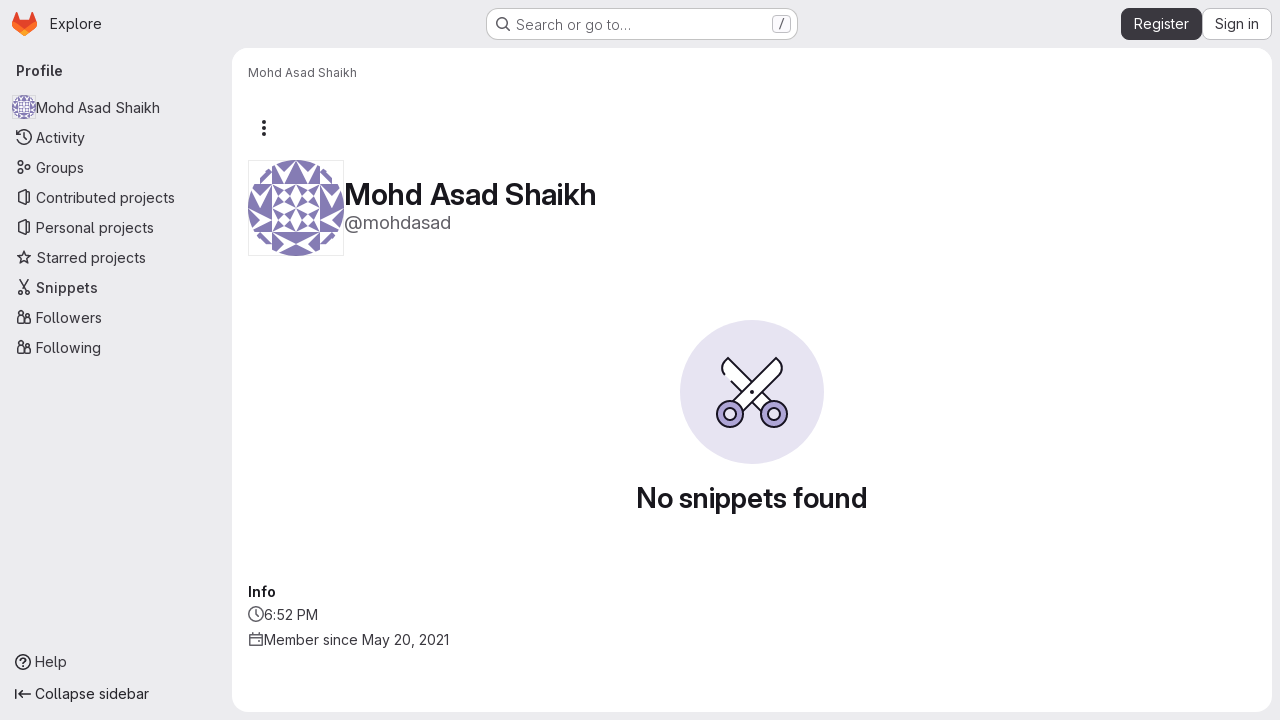

--- FILE ---
content_type: text/css; charset=utf-8
request_url: https://community.opengroup.org/assets/page_bundles/profile-a502a85aeba57a9c87a45541a215aa17533d40d4cff649f76663f7a98161cb91.css
body_size: 1238
content:
.edit-user .emoji-menu-toggle-button{line-height:1;padding:0;min-width:16px}.edit-user .emoji-menu-toggle-button .award-control-icon-positive,.edit-user .emoji-menu-toggle-button .award-control-icon-super-positive{position:absolute;top:0;left:0;opacity:0}.edit-user .emoji-menu-toggle-button:hover .award-control-icon-neutral,.edit-user .emoji-menu-toggle-button.is-active .award-control-icon-neutral{opacity:0}.edit-user .emoji-menu-toggle-button:hover .award-control-icon-positive,.edit-user .emoji-menu-toggle-button.is-active .award-control-icon-positive{opacity:1}.edit-user .emoji-menu-toggle-button.is-active .award-control-icon-positive{opacity:0}.edit-user .emoji-menu-toggle-button.is-active .award-control-icon-super-positive{opacity:1}@container panel (width < 768px){:where(html.with-gl-container-queries) .edit-user .input-lg{max-width:100%}}@media(width < 768px){:where(html:not(.with-gl-container-queries)) .edit-user .input-lg{max-width:100%}}.modal-profile-crop .modal-dialog{width:380px}@container panel (width < 576px){:where(html.with-gl-container-queries) .modal-profile-crop .modal-dialog{width:auto}}@media(width < 576px){:where(html:not(.with-gl-container-queries)) .modal-profile-crop .modal-dialog{width:auto}}.modal-profile-crop .profile-crop-image-container{height:300px;margin:0 auto}.calendar-help{max-width:864px}.user-profile-activity:not(:last-child)::before{content:"";position:absolute;width:2px;left:10px;top:16px;height:calc(100% - 16px);height:100%;background-color:var(--gl-background-color-strong)}.profile-readme-wrapper .read-more-trigger{bottom:0;left:0;right:0}.user-calendar-activities{direction:ltr}.user-calendar-activities .str-truncated{max-width:70%}.user-contrib-text{font-size:11px;fill:var(--gl-text-color-subtle)}.user-profile{position:relative}@container panel (width < 992px){:where(html.with-gl-container-queries) .user-profile{display:flex;flex-direction:column}:where(html.with-gl-container-queries) .user-profile .user-profile-sidebar{order:-1;flex-basis:100%}}@media(width < 992px){:where(html:not(.with-gl-container-queries)) .user-profile{display:flex;flex-direction:column}:where(html:not(.with-gl-container-queries)) .user-profile .user-profile-sidebar{order:-1;flex-basis:100%}}@container panel (width >= 992px){:where(html.with-gl-container-queries) .user-profile{display:grid;grid-template-columns:1fr;gap:2rem}:where(html.with-gl-container-queries) .user-profile .profile-header{position:sticky;top:calc(calc(var(--header-height) + calc(var(--system-header-height) + var(--performance-bar-height))) + var(--top-bar-height));height:calc(100vh - calc(calc(var(--header-height) + calc(var(--system-header-height) + var(--performance-bar-height))) + var(--top-bar-height)) - var(--system-footer-height));padding-left:.25rem}}@media(width >= 992px){:where(html:not(.with-gl-container-queries)) .user-profile{display:grid;grid-template-columns:1fr;gap:2rem}:where(html:not(.with-gl-container-queries)) .user-profile .profile-header{position:sticky;top:calc(calc(var(--header-height) + calc(var(--system-header-height) + var(--performance-bar-height))) + var(--top-bar-height));height:calc(100vh - calc(calc(var(--header-height) + calc(var(--system-header-height) + var(--performance-bar-height))) + var(--top-bar-height)) - var(--system-footer-height));padding-left:.25rem}}.user-profile .activities-block .gl-label-scoped{--label-inset-border: inset 0 0 0 1px currentColor}.key-created-at{line-height:42px}@container panel (width >= 576px){:where(html.with-gl-container-queries) .key-list-item .key-list-item-info{float:left}}@media(width >= 576px){:where(html:not(.with-gl-container-queries)) .key-list-item .key-list-item-info{float:left}}.ssh-keys-list .expires,.ssh-keys-list .key-created-at{line-height:32px}.subkeys-list{margin:5px 0;padding:0;list-style:none}.subkeys-list>li{padding:10px 0;border-bottom-style:solid;border-bottom-color:var(--gl-border-color-default);border-bottom-width:1px;border-bottom-color:var(--gl-border-color-subtle);display:block;margin:0}.subkeys-list>li::after{display:block;clear:both;content:""}.subkeys-list>li:last-child{border-bottom:0}.subkeys-list>li.active{background-color:var(--gl-background-color-subtle)}.subkeys-list>li.active a{font-weight:var(--gl-font-weight-bold)}.subkeys-list>li.hide{display:none}.subkeys-list>li.light a{color:var(--gl-text-color-default)}.subkeys-list li{padding:3px 0;border:0}.user-profile-with-sidebar{z-index:2}@container panel (width >= 992px){:where(html.with-gl-container-queries) .user-profile-with-sidebar{display:grid;grid-template-columns:1fr 290px;gap:2rem}}@media(width >= 992px){:where(html:not(.with-gl-container-queries)) .user-profile-with-sidebar{display:grid;grid-template-columns:1fr 290px;gap:2rem}}.user-profile-sidebar,.user-profile-content{min-width:1px}.provider-btn-group{display:inline-block;margin-right:10px;margin-bottom:10px;border-radius:3px;border-style:solid;border-color:var(--gl-border-color-default);border-width:1px}.provider-btn-group:last-child{margin-right:0;margin-bottom:0}.social-provider-btn-image>img{width:16px;vertical-align:inherit}.provider-btn-image{display:inline-block;padding:5px 10px;border-right-style:solid;border-right-width:1px;border-right-color:var(--gl-border-color-default)}.provider-btn-image>img{width:20px}.provider-btn{display:inline-block;padding:5px 10px;margin-left:-3px;line-height:22px;background-color:var(--gl-background-color-subtle)}.user-activity-content,.user-calendar-activities{position:relative}.user-activity-content .system-note-image,.user-calendar-activities .system-note-image{display:flex;justify-content:center;align-items:center;top:14px;width:22px;height:22px}.user-activity-content .system-note-image svg,.user-calendar-activities .system-note-image svg{fill:var(--gl-status-neutral-icon-color) !important}
